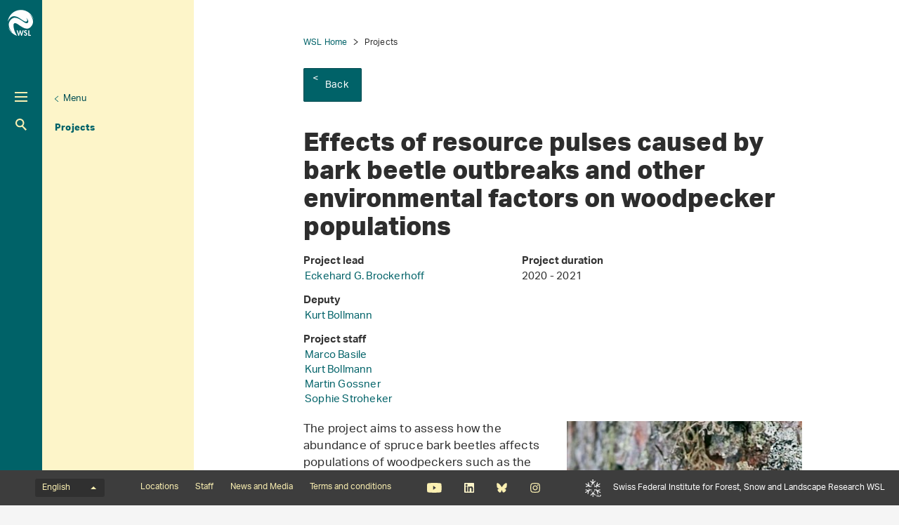

--- FILE ---
content_type: text/html; charset=utf-8
request_url: https://www.wsl.ch/en/projects/effects-of-bark-beetle-resource-pulses-on-woodpecker-populations/
body_size: 6109
content:
<!DOCTYPE html>
<html lang="en-US">
<head>
    <meta charset="utf-8">

<!-- 
	——————————————————————————————————————————————————
		RTP GmbH | https://www.rtp.ch/
		TYPO3 and Neos Application Development and Hosting
		——————————————————————————————————————————————————

	This website is powered by TYPO3 - inspiring people to share!
	TYPO3 is a free open source Content Management Framework initially created by Kasper Skaarhoj and licensed under GNU/GPL.
	TYPO3 is copyright 1998-2026 of Kasper Skaarhoj. Extensions are copyright of their respective owners.
	Information and contribution at https://typo3.org/
-->


<title>Effects of resource pulses caused by bark beetle outbreaks and other environmental factors on woodpecker populations</title>
<meta property="og:title" content="Effects of resource pulses caused by bark beetle outbreaks and other environmental factors on woodpecker populations">
<meta property="og:description" content="The project aims to assess how the abundance of spruce bark beetles affects populations of woodpeckers. Long-term datasets on the annual amount of spruce timber infested by bark beetles and woodpecker abundance data, along with environmental variables are being used to model these relationships.">
<meta property="og:image" content="https://www.wsl.ch/fileadmin/_processed_/b/5/csm_Three-toad_woodpecker--visual-nature.de_5ba9c353cd.jpg">
<meta property="og:type" content="website">
<meta property="og:url" content="https://www.wsl.ch/en/projects/effects-of-bark-beetle-resource-pulses-on-woodpecker-populations/">
<meta name="twitter:title" content="Effects of resource pulses caused by bark beetle outbreaks and...">
<meta name="twitter:image" content="https://www.wsl.ch/fileadmin/_processed_/b/5/csm_Three-toad_woodpecker--visual-nature.de_5ba9c353cd.jpg">
<meta name="twitter:card" content="summary">
<meta name="twitter:description" content="The Swiss Federal Research Institute WSL studies forest, landscape, biodiversity, natural hazards and snow and ice. It is part of the ETH Domain.">
<meta name="generator" content="TYPO3 CMS">
<meta name="description" content="The project aims to assess how the abundance of spruce bark beetles affects populations of woodpeckers. Long-term datasets on the annual amount of spruce timber infested by bark beetles and woodpecker abundance data, along with environmental variables are being used to model these relationships.">
<meta name="robots" content="index,follow">
<meta name="viewport" content="width=device-width, initial-scale=1.0">
<meta name="google-site-verification" content="jsnMZw16anmFYGVnAVynva8gNugMJfYgf_iRLgf1S-A">
<meta name="language" content="en-US">
<meta name="format-detection" content="telephone=no">
<meta name="copyright" content="2026">


<link rel="stylesheet" href="/_assets/c15e24f1c77b1b502b92ef64f316506f/Css/Print.css?1765809932" media="print">
<link rel="stylesheet" href="/_assets/e799cca3073eabb617dfebf5f7cabc53/StyleSheets/Frontend/results.css?1763372275" media="all">
<link rel="stylesheet" href="/_assets/e799cca3073eabb617dfebf5f7cabc53/StyleSheets/Frontend/loader.css?1763372275" media="all">






<link rel="stylesheet" href="/_assets/6e94de1e9de0994f8e5534697c86050e/Css/main_wsl.css?1765809932" media="all"><link rel="icon" type="image/png" href="/_assets/c15e24f1c77b1b502b92ef64f316506f/Icons/favicon_wsl-96x96.png?1765809932" sizes="96x96" /><link rel="icon" type="image/svg+xml" href="/_assets/c15e24f1c77b1b502b92ef64f316506f/Icons/favicon_wsl.svg?1765809932" /><link rel="shortcut icon" href="/_assets/c15e24f1c77b1b502b92ef64f316506f/Icons/favicon_wsl.ico?1765809932" /><link rel="apple-touch-icon" sizes="180x180" href="/_assets/c15e24f1c77b1b502b92ef64f316506f/Icons/favicon_wsl.png" /><meta name="apple-mobile-web-app-title" content="Swiss Federal Research Institute WSL" />
<!-- Matomo -->
<script>
var _paq = window._paq = window._paq || [];
_paq.push(['trackPageView']);
  _paq.push(['enableLinkTracking']);
  (function() {
    var u="https://statistics.wsl.ch/";
    _paq.push(['setTrackerUrl', u+'matomo.php']);_paq.push(['setSiteId', '10']);
    var d=document, g=d.createElement('script'), s=d.getElementsByTagName('script')[0];
    g.async=true; g.src=u+'matomo.js'; s.parentNode.insertBefore(g,s);
  })();
</script>
<!-- End Matomo Code -->
<link rel="canonical" href="https://www.wsl.ch/en/projects/effects-of-bark-beetle-resource-pulses-on-woodpecker-populations/">

<link rel="alternate" hreflang="de-CH" href="https://www.wsl.ch/de/projekte/effects-of-bark-beetle-resource-pulses-on-woodpecker-populations/">
<link rel="alternate" hreflang="en-US" href="https://www.wsl.ch/en/projects/effects-of-bark-beetle-resource-pulses-on-woodpecker-populations/">
<link rel="alternate" hreflang="fr-CH" href="https://www.wsl.ch/fr/projets/effects-of-bark-beetle-resource-pulses-on-woodpecker-populations/">
<link rel="alternate" hreflang="it-CH" href="https://www.wsl.ch/it/progetti/effects-of-bark-beetle-resource-pulses-on-woodpecker-populations/">
<link rel="alternate" hreflang="x-default" href="https://www.wsl.ch/de/projekte/effects-of-bark-beetle-resource-pulses-on-woodpecker-populations/">
</head>
<body id="page_134432" class=" root_3 pagelevel_3 languid_1 langkey_en pageload ">

<div class="contentCols subpage" id="subpage">
    
    
    
    

    <div class="headerCol headerColSub">
        <!-- header -->
        <header>
            <div class="leftCol">
                <div class="logoBox">
                    
                        
                            <a href="/en/" class="navbar-brand navbar-brand-display">
                                <img class="displayLogo" src="/fileadmin/logos/WSL-Logo.svg" width="131" height="131" alt="" />
                            </a>
                        
                    
                    
                        <span class="navbar-brand">
                            <img alt="Print Logo" class="printLogo" data-focus-area="{&quot;x&quot;:0,&quot;y&quot;:0,&quot;width&quot;:0,&quot;height&quot;:0}" src="/fileadmin/logos/WSL-Logo-Print.svg" width="131" height="131" />
                        </span>
                    
                    <p class="claim">
                        Swiss Federal Institute for Forest, Snow and Landscape Research WSL
                    </p>
                </div>

                <button class="navToggle" title="Toggle">
                    <span></span>
                    <span></span>
                    <span></span>
                </button>

                <button type="button" class="navbar-toggle mobileNavToggle" data-toggle="collapse"
                        data-target=".mobileNavBox">
                    <span class="sr-only"></span>
                    <span class="icon-bar"></span>
                    <span class="icon-bar"></span>
                    <span class="icon-bar"></span>
                </button>

                

                <div class="mainNavBox hidden-xs">
                    
    
        <h2 class="sr-only">Hauptnavigation</h2>
        <nav aria-label="Hauptnavigation">
            <ul id="mainNav">
                

                
                    
                        <li class="dropdown">
                            

                            
    <a href="/en/forest/">
        
                Forest
            
    </a>

                        </li>
                    
                
                    
                        <li class="dropdown">
                            

                            
    <a href="/en/landscape/">
        
                Landscape
            
    </a>

                        </li>
                    
                
                    
                        <li class="dropdown">
                            

                            
    <a href="/en/biodiversity/">
        
                Biodiversity
            
    </a>

                        </li>
                    
                
                    
                        <li class="dropdown">
                            

                            
    <a href="/en/natural-hazards/">
        
                Natural hazards
            
    </a>

                        </li>
                    
                
                    
                        <li class="dropdown">
                            

                            
    <a href="/en/snow-and-ice/">
        
                Snow and Ice
            
    </a>

                        </li>
                    
                
            </ul>
        </nav>
    

                </div>

                
                    <div class="metaNavBox hidden-xs">
                        
    
        <h2 class="sr-only">Metanavigation</h2>
        <nav aria-label="Metanavigation">
            <ul id="metaNav">
                
                    <li class="dropdown">
                        

                        <a href="/en/metanavigation/focus/">
                            
                            Focus
                        </a>
                    </li>
                
                    <li class="dropdown">
                        

                        <a href="/en/about-wsl/">
                            
                            About WSL
                        </a>
                    </li>
                
                    <li class="dropdown">
                        

                        <a href="/en/about-wsl/working-at-the-wsl/jobs-and-careers/">
                            
                            Jobs and careers
                        </a>
                    </li>
                
                    <li class="dropdown active">
                        

                        <a class="act" href="/en/about-wsl/projects/">
                            
                            Projects
                        </a>
                    </li>
                
                    <li class="dropdown">
                        

                        <a href="/en/about-wsl/publications/">
                            
                            Publications
                        </a>
                    </li>
                
                    <li class="dropdown">
                        

                        <a href="/en/about-wsl/services-and-products/">
                            
                            Services and products
                        </a>
                    </li>
                
            </ul>
        </nav>
    

                    </div>
                

                <div id="mobileNavBox" class="mobileNavBox collapse hidden-sm hidden-md hidden-lg"
                     data-classes="sublevels_open show_level_4">
                    <h2 class="sr-only">Mobile Navigation</h2>
                    <div id="mobileNavAjaxPath" data-path="/en/projects?type=1653340854"></div>
                    <ul id="mobileNav">
                        
                    </ul>
                    <hr class="hidden"/>
                </div>

                
                    <div class="searchBox hidden-xs hidden-sm">
                        <form method="get" id="quickSearch" action="/en/search/" accept-charset="utf-8">
                            <div id="quickSearchToggle" title="Search">
                                Search
                            </div>
                            <input id="quickSearchContent" type="text" class="tx-solr-q tx-solr-suggest-focus form-control" name="tx_solr[q]" value="" placeholder="Enter search">
                            <div id="quickSearchClose"><i class="fa-solid fa-xmark"></i></div>
                        </form>
                    </div>
                    <div class="searchBoxMobile hidden-md hidden-lg">
                        <a href="/en/search/" title="Search">
                            Search
                        </a>
                    </div>

                    <div class="searchLink searchLinkLarge hidden-sm hidden-xs">
                        <a href="#" title="Search">
                            Search
                        </a>
                    </div>
                    <div class="searchLink searchLinkMobile hidden-md hidden-lg">
                        <a href="/en/search/" title="Search">
                            Search
                        </a>
                    </div>
                




                
                    
                        
                        <div class="avalanche-bulletin-sidebar-teaser avalanche-bulletin-sidebar-teaser--wsl">
                            <a href="https://whiterisk.ch/en/conditions">
                                <div class="header">
                                    Avalanche bulletin and snow situation
                                </div>
                                <div class="separator"></div>
                                <div class="time">Edition: Thu 29.1., 17:00</div>
                                <div class="image">
                                    <img src="/fileadmin/avalanche_bulletin/home/teaser.gif?1769616006"
                                         alt="Avalanche Bulletin"
                                         loading="lazy"/>
                                </div>
                                <div class="logo"></div>
                            </a>
                        </div>
                    
                
            </div>

            
                
                        <div class="midCol hidden-xs">
                            
    
        
            
        
            
        
            
        
            
        
            
        
    

                        </div>
                        <div class="rightCol hidden-xs">
                            
    
        <button class="navToggleLink" title="Menu">Menu</button>
        
            
        
            
        
            
        
            
                <div class="navTitle">
                    

                    <a href="/en/about-wsl/projects/">Projects</a>
                </div>
                <h2 class="sr-only">Aktuelle Navigation</h2>

                
            
        
            
        
            
        
        <hr class="hidden"/>
    

                        </div>
                    
            
        </header>
        <!-- /header -->
    </div>

    
    


    <main class="mainCol" id="content">
        <div class="topContent hidden-xs">
            <hr class="hidden">
            <h2 class="text-hide">Hauptinhalt</h2>
            
        </div>
        
    
        <div id="breadcrumb-navigation">
            
                

                
                        <a href="/en/">WSL Home</a>
                    
            
                

                
                        <span class="act">Projects</span>
                    
            

            
                <div class="back-link">
                    <a href="/en/about-wsl/projects/">
                        Back
                    </a>
                </div>
            
        </div>
    


        <div class="mainContent">
            <!--TYPO3SEARCH_begin-->
            

            

    
            <article id="c1005605" class="contentElement frame-type-rtpconfigwsl_projectshow rtpconfigwsl_projectshow">
                
                
                    



                
                
                    

    



                
                

    
    
<div class="tx-wsl-projects" >
<div class="project-detail">
    <h1>Effects of resource pulses caused by bark beetle outbreaks and other environmental factors on woodpecker populations</h1>

    <div class="project-detail__information">
        <div class="left-col col-xs-12 col-sm-6 col-lg-5">
            
                <strong>
                    Project lead
                </strong>
                <p><a href="/en/staff/brockerh/">Eckehard G. Brockerhoff</a></p>
            

            
                <strong>
                    Deputy
                </strong>
                <p><a href="/en/staff/bollmann/">Kurt Bollmann</a></p>
            

            
                <strong>
                    Project staff
                </strong>
                <p><a href="/en/staff/basilema/">Marco Basile</a><br> <a href="/en/staff/bollmann/">Kurt Bollmann</a><br> <a href="/en/staff/gossner/">Martin Gossner</a><br> <a href="/en/staff/stroheke/">Sophie Stroheker</a></p>
            
        </div>

        <div class="right-col col-xs-12 col-sm-6 col-lg-7">
            <strong>
                Project duration
            </strong>
            <p>2020 - 2021</p>

            

            
        </div>
    </div>

    <div class="project-detail__content">
        
        
    

<article class="contentElement clearfix sectionFrame0" id="c810602">
    
    
    

    

    
        

        
    


    




    

    <div class="ce-textpic ce-right ce-intext">
        
            
    
        

        <div class="ce-gallery" data-ce-images="1" data-lightbox-labels="{&quot;close&quot;:&quot;Close&quot;,&quot;images&quot;:&quot;Image&quot;,&quot;imagesof&quot;:&quot;of&quot;}
        ">

            
                    
    
        
            <div class="row">
                
                    
                        
                                
                            
                        <div class="col-sm-12">
                            
                                    <div class="ce-media">
                                        
    
            
    
            
    

    
            
            
                    
                    
                

        

    
    
            
                    
                
        
    
            <picture>
                
                        <source srcset="/fileadmin/_processed_/b/5/csm_Three-toad_woodpecker--visual-nature.de_27ebdff53f.jpg" media="(min-width: 1200px)"/>
                        <source srcset="/fileadmin/_processed_/b/5/csm_Three-toad_woodpecker--visual-nature.de_3781980be8.jpg" media="(min-width: 992px)"/>
                        <source srcset="/fileadmin/_processed_/b/5/csm_Three-toad_woodpecker--visual-nature.de_5bc56bba3e.jpg" media="(min-width: 768px)"/>
                        <source srcset="/fileadmin/_processed_/b/5/csm_Three-toad_woodpecker--visual-nature.de_5bc56bba3e.jpg"/>
                    

                <img src="/fileadmin/_processed_/b/5/csm_Three-toad_woodpecker--visual-nature.de_3781980be8.jpg"
                     class="img-responsive" alt="" loading="lazy">
            </picture>
        


        

        


                                    </div>
                                
                        </div>
                    
                
            </div>
        
    

                
        </div>
    

        

        

        <div class="ce-bodytext">
            <p>The project aims to assess how the abundance of spruce bark beetles affects populations of woodpeckers such as the three-toed woodpecker. Long-term datasets on the annual amount of sanitation-felled 'Käferholz' (spruce timber infested by bark beetles), bark beetle trap catch, and woodpecker abundance data, along with environmental variables, are being used to model these relationships. Woodpecker monitoring data were provided by the Swiss Bird Observatory (Vogelwarte Sempach). The project is co-directed by Gilberto Pasinelli of the Swiss Bird Observatory.</p>
<p>Marco Basile is working on this project as a postdoc.</p>
        </div>

        
    </div>

</article>
        
    

<article class="contentElement clearfix sectionFrame0" id="c813122">
    
    
    

    

    
        

        
    





    

    <div class="ce-textpic ce-center ce-below">
        

        

        <div class="ce-bodytext">
            
        </div>

        
            
    
        

        <div class="ce-gallery" data-ce-images="1" data-lightbox-labels="{&quot;close&quot;:&quot;Close&quot;,&quot;images&quot;:&quot;Image&quot;,&quot;imagesof&quot;:&quot;of&quot;}
        ">

            
                    <div class="ce-outer">
                        <div class="ce-inner">
                            
    
        
            <div class="row">
                
                    
                        
                                
                            
                        <div class="col-sm-12">
                            
                                    <div class="ce-media">
                                        
    
            
    
            
    

    
            
            
                    
                    
                
        

    
    
    
            <picture>
                
                        <source srcset="/fileadmin/_processed_/1/d/csm_Kaeferholz_national_de-2021__1__fa57c9bbc2.png" media="(min-width: 1200px)"/>
                        <source srcset="/fileadmin/_processed_/1/d/csm_Kaeferholz_national_de-2021__1__20342d2b27.png" media="(min-width: 992px)"/>
                        <source srcset="/fileadmin/_processed_/1/d/csm_Kaeferholz_national_de-2021__1__493f591b8c.png" media="(min-width: 768px)"/>
                        <source srcset="/fileadmin/_processed_/1/d/csm_Kaeferholz_national_de-2021__1__b71ab86ace.png" media="(min-width: 431px)"/>
                        <source srcset="/fileadmin/_processed_/1/d/csm_Kaeferholz_national_de-2021__1__8a69efa690.png"/>
                    

                <img src="/fileadmin/_processed_/1/d/csm_Kaeferholz_national_de-2021__1__20342d2b27.png"
                     class="img-responsive" alt="" loading="lazy">
            </picture>
        


        

        


                                    </div>
                                
                        </div>
                    
                
            </div>
        
    

                        </div>
                    </div>
                
        </div>
    

        
    </div>

</article>
    </div>
</div>
</div>


                
                    



                
                
                    



                
            </article>
        



            <!--TYPO3SEARCH_end-->
            <div id="shariff" data-orientation="horizontal" data-theme="standard" data-mail-url="mailto:"
                 data-services="[&quot;facebook&quot;]"
                 data-lang="en" class="shariff"></div>
        </div>
        <div id="footerPosition"></div>
    </main>
    





    <div id="mobileNavOverlay"></div>

</div>

    <footer id="footer">
        <div class="topBar" id="topBar">
            <div class="textSlogan hidden-sm hidden-md hidden-lg">
                Swiss Federal Institute for Forest, Snow and Landscape Research WSL
            </div>
            
    <h2 class="sr-only">
        Language menu
    </h2>
    <div id="langNav">
        <div class="dropup">
            
                
            
                
            
                
            
                
                    <button data-toggle="dropdown" aria-haspopup="true" aria-expanded="false" type="button"
                            class="dropdown-toggle btn btn-link" aria-controls="lanNavInner"
                            title="Change language">
                        English
                        <span class="caret"></span>
                    </button>
                
            
            <ul role="menu" class="dropdown-menu" id="lanNavInner">
                
                    
                        <li role="presentation">
                            
                                <a href="/de/projekte/effects-of-bark-beetle-resource-pulses-on-woodpecker-populations/"
                                   title="Sprache auf Deutsch wechseln"
                                   class="" role="menuitem" tabindex="-1"
                                   data-lang="de">
                                    Deutsch
                                </a>
                            
                        </li>
                    
                
                    
                        <li role="presentation">
                            
                                <a href="/fr/projets/effects-of-bark-beetle-resource-pulses-on-woodpecker-populations/"
                                   title="Passer à la version française"
                                   class="" role="menuitem" tabindex="-1"
                                   data-lang="fr">
                                    Français
                                </a>
                            
                        </li>
                    
                
                    
                        <li role="presentation">
                            
                                <a href="/it/progetti/effects-of-bark-beetle-resource-pulses-on-woodpecker-populations/"
                                   title="Andare alla versione italiana"
                                   class="" role="menuitem" tabindex="-1"
                                   data-lang="it">
                                    Italiano
                                </a>
                            
                        </li>
                    
                
                    
                        <li role="presentation">
                            
                                <a href="/en/projects/effects-of-bark-beetle-resource-pulses-on-woodpecker-populations/"
                                   title="Go to English version"
                                   class="act" role="menuitem" tabindex="-1"
                                   data-lang="en">
                                    English
                                </a>
                            
                        </li>
                    
                
            </ul>
        </div>
    </div>

            
    
        <h2 class="sr-only">Footernavigation</h2>
        <nav aria-label="Footernavigation">
            <ul class="list-unstyled list-inline" id="footerNav">
                
                    <li class="dropdown">
                        

                        <a href="/en/about-wsl/locations/">
                            
                                    Locations
                                
                        </a>
                    </li>
                
                    <li class="dropdown">
                        

                        <a href="/en/about-wsl/staff/">
                            
                                    Staff
                                
                        </a>
                    </li>
                
                    <li class="dropdown">
                        

                        <a href="/en/about-wsl/news/">
                            
                                    News and Media
                                
                        </a>
                    </li>
                
                    <li class="dropdown">
                        

                        <a href="/en/about-wsl/terms-and-conditions/">
                            
                                    Terms and conditions
                                
                        </a>
                    </li>
                
            </ul>
        </nav>
    


            <ul class="list-unstyled list-inline" id="socialNav">
                
                    <li>
                        <a href="https://www.youtube.com/user/WSLForschung" title="Youtube" target="_blank"
                           class="youtube">Youtube</a>
                    </li>
                
                
                    <li>
                        <a href="https://www.linkedin.com/company/eidg-forschungsanstalt-wsl/mycompany/" title="Linkedin"
                           target="_blank"
                           class="linkedin">Linkedin</a>
                    </li>
                
                
                    <li>
                        <a href="https://bsky.app/profile/wslresearch.bsky.social" title="Bluesky"
                           target="_blank"
                           class="bluesky">Bluesky</a>
                    </li>
                
                
                    <li>
                        <a href="https://www.instagram.com/wslresearch/" title="Instagram"
                           target="_blank"
                           class="instagram">Instagram</a>
                    </li>
                
                
                
            </ul>

            
                <ul class="list-unstyled list-inline" id="WslSlfLink">
                    <li><a href="https://www.slf.ch" target="_blank" class="slfLink" title="SLF">SLF</a></li>
                </ul>
            
            
            
            
            <div class="textSlogan hidden-xs">
                Swiss Federal Institute for Forest, Snow and Landscape Research WSL
            </div>
        </div>
        
            <div class="middleBar" id="middleBar">
                <header>
                    <h4>
                        WSL websites
                    </h4>
                </header>
                <div class="row">

                    
                        <div class="col-xs-12 col-sm-4 col-md-3">
                            <p>
                                <a href="https://www.waldwissen.net/" target="_blank" rel="noreferrer"> waldwissen.net</a>
                            </p>
                            <p>Knowhow for forestry experts and all others interested in the forest</p>
                        </div>
                    
                        <div class="col-xs-12 col-sm-4 col-md-3">
                            <p>
                                 waldschutz.wsl.ch
                            </p>
                            <p>Swiss Forest Protection</p>
                        </div>
                    
                        <div class="col-xs-12 col-sm-4 col-md-3">
                            <p>
                                <a href="https://www.lfi.ch" target="_blank" rel="noreferrer"> lfi.ch</a>
                            </p>
                            <p>Swiss National Forest Inventory NFI - a forest information service</p>
                        </div>
                    
                        <div class="col-xs-12 col-sm-4 col-md-3">
                            <p>
                                <a href="https://www.envidat.ch/" target="_blank" rel="noreferrer"> envidat.ch</a>
                            </p>
                            <p>Access to environmental monitoring and research data</p>
                        </div>
                    
                        <div class="col-xs-12 col-sm-4 col-md-3">
                            <p>
                                <a href="https://www.slf.ch/en/" target="_blank"> slf.ch</a>
                            </p>
                            <p>WSL Institute for Snow and Avalanche Research SLF in Davos</p>
                        </div>
                    
                        <div class="col-xs-12 col-sm-4 col-md-3">
                            <p>
                                 drought.ch
                            </p>
                            <p>Information platform for early detection of drought in Switzerland</p>
                        </div>
                    
                </div>
            </div>
        

        
            <div class="bottomBar" id="bottomBar">
                <div class="bottomText">
                    Research for people and the environment in a changing world: The Swiss Federal Institute for Forest Snow and Landscape Research WSL monitors and studies forest, landscape, biodiversity, natural hazards and snow and ice. WSL is a research institute of the Swiss Confederation and part of the ETH Domain. The WSL Institute for Snow and Avalanche Research SLF is part of the WSL since 1989.
                </div>
            </div>
        
    </footer>
<script src="/typo3temp/assets/compressed/merged-c4afe774b8bd92225119655c8e8c3d9c.js?1765809978"></script>



</body>
</html>

--- FILE ---
content_type: image/svg+xml
request_url: https://www.wsl.ch/_assets/6e94de1e9de0994f8e5534697c86050e/Images/Assets/SLF-Logo.svg
body_size: 820
content:
<svg xmlns="http://www.w3.org/2000/svg" width="1736" height="1889" viewBox="0 0 1736 1889" shape-rendering="geometricPrecision" text-rendering="geometricPrecision" image-rendering="optimizeQuality" fill-rule="evenodd" clip-rule="evenodd"><defs><style>.fil0{fill:#fefefe;fill-rule:nonzero}</style></defs><g id="Layer_x0020_1"><path class="fil0" d="M701 1386v-317H442V947h-41v166h259v273zM813 1386v-44h160v-273h307v44h-266v273zM401 770v44h300V542h180v-45H660v273zM973 497v317h266v133h41V770h-266V497zM801 497v-51L548 196l62-55 191 185V-1h80v327l189-184 57 57-246 247v51zM894 1386v51l253 250-62 55-191-185v327h-81v-327l-188 184-58-57 246-247v-51z"/><path class="fil0" d="M651 1113l-220 130-99 342-78-28 72-256-287 157-39-71 287-157-251-77 21-78 336 98 104-60zM1023 1113l220 130 99 342 78-28-71-256 287 157 38-71-287-157 252-77-22-78-335 98-104-60zM493 770l-65-37-344 92-16-82 256-71L42 507l41-69 282 165-63-255 78-22 88 338 183 106zM1182 770l65-37 344 92 16-82-256-71 282-165-41-69-282 165 63-255-78-22-88 338-183 106zM1261 1823c2 8 6 23 26 29 11 4 21 4 28 4 38 0 45-20 45-30 0-21-18-27-28-29l-50-13c-33-8-49-31-49-60 0-43 35-67 80-67 22 0 44 6 62 20 14 11 17 22 19 29l-39 10c-3-8-9-26-42-26-31 0-39 17-39 28 0 18 20 24 31 27l38 9c19 5 59 16 59 64 0 45-38 71-90 71-27 0-51-6-69-21-15-12-19-26-23-37l39-8zM1438 1886v-226h43v189h96v37zM1607 1886v-226h142v35h-100v62h79v33h-79v96z"/></g></svg>

--- FILE ---
content_type: image/svg+xml
request_url: https://www.wsl.ch/_assets/6e94de1e9de0994f8e5534697c86050e/Images/Assets/WSL-Instagram.svg
body_size: 871
content:
<svg id="Logo" xmlns="http://www.w3.org/2000/svg" viewBox="0 0 512 512"><style>.st0{fill:#fbf0b2}</style><path class="st0" d="M256 49.47c67.27 0 75.23.26 101.8 1.47 24.56 1.12 37.9 5.22 46.78 8.67 11.76 4.57 20.15 10.03 28.97 18.84 8.82 8.82 14.28 17.21 18.84 28.97 3.45 8.88 7.55 22.22 8.67 46.78 1.21 26.56 1.47 34.53 1.47 101.8s-.26 75.23-1.47 101.8c-1.12 24.56-5.22 37.9-8.67 46.78-4.57 11.76-10.03 20.15-18.84 28.97-8.82 8.82-17.21 14.28-28.97 18.84-8.88 3.45-22.22 7.55-46.78 8.67-26.56 1.21-34.53 1.47-101.8 1.47s-75.24-.26-101.8-1.47c-24.56-1.12-37.9-5.22-46.78-8.67-11.76-4.57-20.15-10.03-28.97-18.84-8.82-8.82-14.28-17.21-18.84-28.97-3.45-8.88-7.55-22.22-8.67-46.78-1.21-26.56-1.47-34.53-1.47-101.8s.26-75.23 1.47-101.8c1.12-24.56 5.22-37.9 8.67-46.78 4.57-11.76 10.03-20.15 18.84-28.97 8.82-8.82 17.21-14.28 28.97-18.84 8.88-3.45 22.22-7.55 46.78-8.67 26.57-1.21 34.53-1.47 101.8-1.47m0-45.39c-68.42 0-77 .29-103.87 1.52-26.81 1.22-45.13 5.48-61.15 11.71-16.57 6.44-30.62 15.05-44.62 29.06-14 14-22.62 28.05-29.06 44.61C11.07 107 6.81 125.32 5.59 152.13 4.37 179 4.08 187.58 4.08 256s.29 77 1.52 103.87c1.22 26.81 5.48 45.13 11.71 61.15 6.44 16.57 15.05 30.62 29.06 44.62 14.01 14.01 28.05 22.62 44.62 29.06 16.02 6.23 34.34 10.49 61.15 11.71 26.87 1.23 35.45 1.52 103.87 1.52s77-.29 103.87-1.52c26.81-1.22 45.13-5.48 61.15-11.71 16.57-6.44 30.62-15.05 44.62-29.06 14.01-14.01 22.62-28.05 29.06-44.62 6.23-16.02 10.49-34.34 11.71-61.15 1.23-26.87 1.52-35.45 1.52-103.87s-.29-77-1.52-103.87c-1.22-26.81-5.48-45.13-11.71-61.15-6.44-16.57-15.05-30.62-29.06-44.62-14.01-14.01-28.05-22.62-44.62-29.06-16.02-6.23-34.34-10.49-61.15-11.71C333 4.37 324.42 4.08 256 4.08z"/><path class="st0" d="M256 126.64c-71.45 0-129.36 57.92-129.36 129.36S184.55 385.36 256 385.36 385.36 327.45 385.36 256 327.45 126.64 256 126.64zm0 213.33c-46.38 0-83.97-37.6-83.97-83.97s37.6-83.97 83.97-83.97c46.38 0 83.97 37.6 83.97 83.97s-37.59 83.97-83.97 83.97z"/><circle class="st0" cx="390.48" cy="121.52" r="30.23"/></svg>